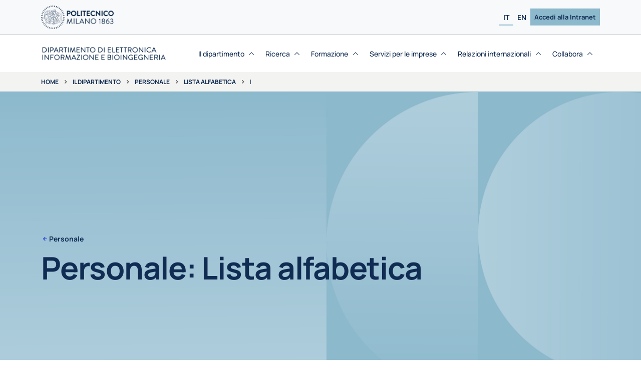

--- FILE ---
content_type: text/html; charset=iso-8859-1
request_url: https://www.deib.polimi.it/ita/personale-lista-alfabetica/I
body_size: 7431
content:







<!DOCTYPE html>
<html lang="it-IT">
  <head>
    <meta http-equiv="Content-Type" content="text/html; charset=UTF-8"/>
    <meta name="viewport" content="width=device-width, initial-scale=1"/>
    <meta name="robots" content="index, follow, max-image-preview:large, max-snippet:-1, max-video-preview:-1"/>
    <link rel="profile" href="https://gmpg.org/xfn/11"/>
    <title>Personale: Lista alfabetica - DEIB</title>
	<meta name='description' content="Personale: Lista alfabetica" />
	 
    <link rel="stylesheet" id="main-css" href="/assets/css/main.css?v=1769903565" media="all"/>
    <link rel="stylesheet" id="main-css" href="/assets/css/custom.css?v=1769903565" media="all"/>
    <link rel="stylesheet" id="swiper-css" href="/assets/lib/swiperjs/swiper-bundle.min.css" media="all"/>
    <link rel="stylesheet" id="fontawesome-css" onload="if(media!='all')media='all'" href="/assets/fonts/fontawesome/css/all.min.css?v=1769903565" media="all"/>
    <script src="/assets/lib/jquery/jquery.min.js?v=1769903565>" id="jquery-core-js"></script>
    <script src="/assets/lib/jquery/jquery-migrate.min.js?v=1769903565" id="jquery-migrate-js"></script>
    <script src="/assets/js/custom.js?v=1769903565>" id="custom-js-js"></script>
    <link rel="Shortcut Icon" type="image/x-icon" href="/assets/img/favicon.ico"/>
  </head>
  


 

  <body class=" page-template-default page">
    <div class="site" id="page"> 
    
     
      <!-- INIZIO HEADER-->
      <header class="site-header">
        <!-- INIZIO NAV-TOP-->
        <nav class="navbar bg-body-tertiary navbar-expand-xl" id="nav-top">
          <div class="container"><a class="navbar-brand" href="https://www.polimi.it/"  target='_blank'><img class="d-td-none me-2 logo-polimi" src="/assets/img/logo/logo-polimi-bandiera.png" alt="Politecnico di Milano"/></a>
            
            <!-- INIZIO SELETTORE LINGUA E INTRANET - desktop-->
            <div class="d-none d-xl-flex gap-2 ms-auto align-items-center">
              <ul class="language-navbar navbar-nav flex-row justify-content-center gap-5 gap-xl-1">
                 <li class="lang-item current-lang  menu-item nav-item"><a class="nav-link" href="#">IT</a></li>
                <li class="lang-item   menu-item nav-item"><a class="nav-link" href="/eng/people-alphabetic-list/I">EN</a></li>
              </ul>
              <ul class="top-navbar navbar-nav gap-2">
                <li class="menu-item nav-item"><a class="nav-link" href="https://intranet.deib.polimi.it/ita" target="_blank"> Accedi alla Intranet</a></li>
              </ul>
            </div>
            <!-- FINE SELETTORE LINGUA E INTRANET - desktop-->
            
          </div>
        </nav>
        <!-- FINE NAV-TOP-->
		
		
        <!-- INIZIO NAV-MAIN-->
        <nav class="navbar navbar-expand-xl" id="nav-main">
          <div class="container h-100 align-items-stretch gap-2">
            <div class="site-title d-flex align-items-center"><a href="https://www.deib.polimi.it/ita/home">
                <img class="d-td-none me-2 logo-deib" src="/assets/img/logo/logo-deib-blu-it.png" alt="Dipartimento di Elettronica, Informazione e Bioingegneria"/></a></div>
            <div class="header-actions d-flex align-items-center">
              <!--Navbar Toggler-->
              
              <button class="btn d-xl-none ms-1 ms-md-2 nav-toggler" type="button" data-bs-toggle="offcanvas" data-bs-target="#offcanvas-navbar" aria-controls="offcanvas-navbar"><i class="uil uil-bars"></i><span class="visually-hidden-focusable">Menu</span></button>
            </div>
            <!-- fine .header-actions-->
			
		
 

 
 
            <!-- Offcanvas Navbar-->
            <div class="offcanvas offcanvas-end" tabindex="-1" id="offcanvas-navbar">
              <div class="offcanvas-header">
                <button class="btn-close" type="button" data-bs-dismiss="offcanvas" aria-label="Close"></button>
              </div>
              <div class="offcanvas-body h-100 align-items-center gap-lg-4">
                <div class="d-flex d-xl-none flex-column ms-auto align-items-stretch text-center">
                  <ul class="top-navbar navbar-nav gap-2">
                    <li class="menu-item nav-item"><a class="nav-link" href="https://intranet.deib.polimi.it/ita">Accedi alla Intranet</a></li>
                  </ul>
                </div>
				
 
					<!-- INIZIO VOCE MENU CON DROPDOWN-->
 
					<ul class="navbar-nav ms-auto" id="main-navbar">
 					
						
	
                    <li class='menu-item dropdown nav-item current-menu-item'>
                        <a class='nav-link dropdown-toggle' href='#' data-bs-toggle='dropdown' aria-haspopup='true' aria-expanded='false'>
                            <div class='d-flex align-items-center gap-1'>Il dipartimento<i class='arrow-down uil uil-angle-up'></i></div>
                        </a>
                
						<!-- INIZIO SOTTOMENU-->
						<div class='dropdown-container'>
							<ul class='dropdown-menu depth_0'>
					
	
                    <li class='menu-item nav-item'>
                        <a class='dropdown-item' href='/ita/missione' >
                            <div class='d-flex align-items-center gap-1'>Missione<i class='arrow-down uil uil-angle-up'></i></div>
                        </a>
                    </li>
                
					</li>
                    <li class='menu-item nav-item'>
                        <a class='dropdown-item' href='/ita/dal-direttore' >
                            <div class='d-flex align-items-center gap-1'>Dal direttore<i class='arrow-down uil uil-angle-up'></i></div>
                        </a>
                    </li>
                
					</li>
                    <li class='menu-item nav-item'>
                        <a class='dropdown-item' href='/ita/governo' >
                            <div class='d-flex align-items-center gap-1'>Governo<i class='arrow-down uil uil-angle-up'></i></div>
                        </a>
                    </li>
                
					</li>
                    <li class='menu-item nav-item'>
                        <a class='dropdown-item' href='/ita/personale' >
                            <div class='d-flex align-items-center gap-1'>Personale<i class='arrow-down uil uil-angle-up'></i></div>
                        </a>
                    </li>
                
					</li>
                    <li class='menu-item nav-item'>
                        <a class='dropdown-item' href='/ita/fatti-principali' >
                            <div class='d-flex align-items-center gap-1'>Fatti principali<i class='arrow-down uil uil-angle-up'></i></div>
                        </a>
                    </li>
                
					</li>
                    <li class='menu-item nav-item'>
                        <a class='dropdown-item' href='/ita/premi-e-riconoscimenti' >
                            <div class='d-flex align-items-center gap-1'>Premi <i class='arrow-down uil uil-angle-up'></i></div>
                        </a>
                    </li>
                
					</li>
                    <li class='menu-item nav-item'>
                        <a class='dropdown-item' href='/ita/deib4sdg'  target = '_blank' >
                            <div class='d-flex align-items-center gap-1'>DEIB4SDG<i class='arrow-down uil uil-angle-up'></i></div>
                        </a>
                    </li>
                
					</li>
                    <li class='menu-item nav-item'>
                        <a class='dropdown-item' href='/ita/notizie' >
                            <div class='d-flex align-items-center gap-1'>Notizie<i class='arrow-down uil uil-angle-up'></i></div>
                        </a>
                    </li>
                
					</li>
                    <li class='menu-item nav-item'>
                        <a class='dropdown-item' href='/ita/eventi' >
                            <div class='d-flex align-items-center gap-1'>Eventi<i class='arrow-down uil uil-angle-up'></i></div>
                        </a>
                    </li>
                
					</li>
	
							</ul>
						</div>
						<!-- FINE SOTTOMENU-->
					
					</li>
                    <li class='menu-item dropdown nav-item '>
                        <a class='nav-link dropdown-toggle' href='#' data-bs-toggle='dropdown' aria-haspopup='true' aria-expanded='false'>
                            <div class='d-flex align-items-center gap-1'>Ricerca<i class='arrow-down uil uil-angle-up'></i></div>
                        </a>
                
						<!-- INIZIO SOTTOMENU-->
						<div class='dropdown-container'>
							<ul class='dropdown-menu depth_0'>
					
	
                    <li class='menu-item nav-item'>
                        <a class='dropdown-item' href='/ita/strategie' >
                            <div class='d-flex align-items-center gap-1'>Strategie <i class='arrow-down uil uil-angle-up'></i></div>
                        </a>
                    </li>
                
					</li>
                    <li class='menu-item nav-item'>
                        <a class='dropdown-item' href='/ita/aree-di-ricerca' >
                            <div class='d-flex align-items-center gap-1'>Aree<i class='arrow-down uil uil-angle-up'></i></div>
                        </a>
                    </li>
                
					</li>
                    <li class='menu-item nav-item'>
                        <a class='dropdown-item' href='/ita/aree-ricerca-interdisciplinari' >
                            <div class='d-flex align-items-center gap-1'>Aree interdisciplinari<i class='arrow-down uil uil-angle-up'></i></div>
                        </a>
                    </li>
                
					</li>
                    <li class='menu-item nav-item'>
                        <a class='dropdown-item' href='/ita/linee-di-ricerca' >
                            <div class='d-flex align-items-center gap-1'>Linee<i class='arrow-down uil uil-angle-up'></i></div>
                        </a>
                    </li>
                
					</li>
                    <li class='menu-item nav-item'>
                        <a class='dropdown-item' href='/ita/progetti-di-ricerca' >
                            <div class='d-flex align-items-center gap-1'>Progetti<i class='arrow-down uil uil-angle-up'></i></div>
                        </a>
                    </li>
                
					</li>
                    <li class='menu-item nav-item'>
                        <a class='dropdown-item' href='/ita/laboratori' >
                            <div class='d-flex align-items-center gap-1'>Laboratori<i class='arrow-down uil uil-angle-up'></i></div>
                        </a>
                    </li>
                
					</li>
                    <li class='menu-item nav-item'>
                        <a class='dropdown-item' href='/ita/brevetti' >
                            <div class='d-flex align-items-center gap-1'>Brevetti<i class='arrow-down uil uil-angle-up'></i></div>
                        </a>
                    </li>
                
					</li>
                    <li class='menu-item nav-item'>
                        <a class='dropdown-item' href='/ita/personale-di-ricerca' >
                            <div class='d-flex align-items-center gap-1'>Personale di Ricerca<i class='arrow-down uil uil-angle-up'></i></div>
                        </a>
                    </li>
                
					</li>
                    <li class='menu-item nav-item'>
                        <a class='dropdown-item' href='/ita/piattaformeconnesse' >
                            <div class='d-flex align-items-center gap-1'>Joint Research Platform<i class='arrow-down uil uil-angle-up'></i></div>
                        </a>
                    </li>
                
					</li>
                    <li class='menu-item nav-item'>
                        <a class='dropdown-item' href='/ita/centri-collegati' >
                            <div class='d-flex align-items-center gap-1'>Centri collegati<i class='arrow-down uil uil-angle-up'></i></div>
                        </a>
                    </li>
                
					</li>
                    <li class='menu-item nav-item'>
                        <a class='dropdown-item' href='/ita/dottorato' >
                            <div class='d-flex align-items-center gap-1'>Dottorato<i class='arrow-down uil uil-angle-up'></i></div>
                        </a>
                    </li>
                
					</li>
	
							</ul>
						</div>
						<!-- FINE SOTTOMENU-->
					
					</li>
                    <li class='menu-item dropdown nav-item '>
                        <a class='nav-link dropdown-toggle' href='#' data-bs-toggle='dropdown' aria-haspopup='true' aria-expanded='false'>
                            <div class='d-flex align-items-center gap-1'>Formazione<i class='arrow-down uil uil-angle-up'></i></div>
                        </a>
                
						<!-- INIZIO SOTTOMENU-->
						<div class='dropdown-container'>
							<ul class='dropdown-menu depth_0'>
					
	
                    <li class='menu-item nav-item'>
                        <a class='dropdown-item' href='/ita/futuri-studenti' >
                            <div class='d-flex align-items-center gap-1'>Futuri Studenti<i class='arrow-down uil uil-angle-up'></i></div>
                        </a>
                    </li>
                
					</li>
                    <li class='menu-item nav-item'>
                        <a class='dropdown-item' href='/ita/offerta-formativa' >
                            <div class='d-flex align-items-center gap-1'>Offerta Formativa<i class='arrow-down uil uil-angle-up'></i></div>
                        </a>
                    </li>
                
					</li>
                    <li class='menu-item nav-item'>
                        <a class='dropdown-item' href='/ita/percorsi-alta-formazione' >
                            <div class='d-flex align-items-center gap-1'>Percorsi Alta Formazione<i class='arrow-down uil uil-angle-up'></i></div>
                        </a>
                    </li>
                
					</li>
                    <li class='menu-item nav-item'>
                        <a class='dropdown-item' href='/ita/tirocini' >
                            <div class='d-flex align-items-center gap-1'>Tirocini<i class='arrow-down uil uil-angle-up'></i></div>
                        </a>
                    </li>
                
					</li>
                    <li class='menu-item nav-item'>
                        <a class='dropdown-item' href='/ita/docenti' >
                            <div class='d-flex align-items-center gap-1'>Docenti <i class='arrow-down uil uil-angle-up'></i></div>
                        </a>
                    </li>
                
					</li>
                    <li class='menu-item nav-item'>
                        <a class='dropdown-item' href='/ita/segreteria-didattica' >
                            <div class='d-flex align-items-center gap-1'>Segreteria Didattica<i class='arrow-down uil uil-angle-up'></i></div>
                        </a>
                    </li>
                
					</li>
                    <li class='menu-item nav-item'>
                        <a class='dropdown-item' href='/ita/tesi' >
                            <div class='d-flex align-items-center gap-1'>Tesi<i class='arrow-down uil uil-angle-up'></i></div>
                        </a>
                    </li>
                
					</li>
                    <li class='menu-item nav-item'>
                        <a class='dropdown-item' href='/ita/studenti-stranieri' >
                            <div class='d-flex align-items-center gap-1'>Studenti stranieri<i class='arrow-down uil uil-angle-up'></i></div>
                        </a>
                    </li>
                
					</li>
                    <li class='menu-item nav-item'>
                        <a class='dropdown-item' href='/ita/opportunita-studenti' >
                            <div class='d-flex align-items-center gap-1'>Opportunità per gli studenti<i class='arrow-down uil uil-angle-up'></i></div>
                        </a>
                    </li>
                
					</li>
                    <li class='menu-item nav-item'>
                        <a class='dropdown-item' href='/ita/tutorato' >
                            <div class='d-flex align-items-center gap-1'>Tutorato<i class='arrow-down uil uil-angle-up'></i></div>
                        </a>
                    </li>
                
					</li>
                    <li class='menu-item nav-item'>
                        <a class='dropdown-item' href='/ita/prospettive-dimpiego' >
                            <div class='d-flex align-items-center gap-1'>Prospettive d'impiego<i class='arrow-down uil uil-angle-up'></i></div>
                        </a>
                    </li>
                
					</li>
	
							</ul>
						</div>
						<!-- FINE SOTTOMENU-->
					
					</li>
                    <li class='menu-item dropdown nav-item '>
                        <a class='nav-link dropdown-toggle' href='#' data-bs-toggle='dropdown' aria-haspopup='true' aria-expanded='false'>
                            <div class='d-flex align-items-center gap-1'>Servizi per le imprese<i class='arrow-down uil uil-angle-up'></i></div>
                        </a>
                
						<!-- INIZIO SOTTOMENU-->
						<div class='dropdown-container'>
							<ul class='dropdown-menu depth_0'>
					
	
                    <li class='menu-item nav-item'>
                        <a class='dropdown-item' href='/ita/competenze' >
                            <div class='d-flex align-items-center gap-1'>Competenze<i class='arrow-down uil uil-angle-up'></i></div>
                        </a>
                    </li>
                
					</li>
                    <li class='menu-item nav-item'>
                        <a class='dropdown-item' href='/ita/collaborazione' >
                            <div class='d-flex align-items-center gap-1'>Collaborazione<i class='arrow-down uil uil-angle-up'></i></div>
                        </a>
                    </li>
                
					</li>
                    <li class='menu-item nav-item'>
                        <a class='dropdown-item' href='/ita/formazione' >
                            <div class='d-flex align-items-center gap-1'>Formazione<i class='arrow-down uil uil-angle-up'></i></div>
                        </a>
                    </li>
                
					</li>
                    <li class='menu-item nav-item'>
                        <a class='dropdown-item' href='/ita/spin-off' >
                            <div class='d-flex align-items-center gap-1'>Spin-off<i class='arrow-down uil uil-angle-up'></i></div>
                        </a>
                    </li>
                
					</li>
                    <li class='menu-item nav-item'>
                        <a class='dropdown-item' href='/ita/industria-40' >
                            <div class='d-flex align-items-center gap-1'>Industria 4.0<i class='arrow-down uil uil-angle-up'></i></div>
                        </a>
                    </li>
                
					</li>
                    <li class='menu-item nav-item'>
                        <a class='dropdown-item' href='/ita/deib-community'  target = '_blank' >
                            <div class='d-flex align-items-center gap-1'>DEIB Community<i class='arrow-down uil uil-angle-up'></i></div>
                        </a>
                    </li>
                
					</li>
	
							</ul>
						</div>
						<!-- FINE SOTTOMENU-->
					
					</li>
                    <li class='menu-item dropdown nav-item '>
                        <a class='nav-link dropdown-toggle' href='#' data-bs-toggle='dropdown' aria-haspopup='true' aria-expanded='false'>
                            <div class='d-flex align-items-center gap-1'>Relazioni internazionali<i class='arrow-down uil uil-angle-up'></i></div>
                        </a>
                
						<!-- INIZIO SOTTOMENU-->
						<div class='dropdown-container'>
							<ul class='dropdown-menu depth_0'>
					
	
                    <li class='menu-item nav-item'>
                        <a class='dropdown-item' href='/ita/obiettivi' >
                            <div class='d-flex align-items-center gap-1'>Obiettivi<i class='arrow-down uil uil-angle-up'></i></div>
                        </a>
                    </li>
                
					</li>
                    <li class='menu-item nav-item'>
                        <a class='dropdown-item' href='/ita/reti-di-eccellenza' >
                            <div class='d-flex align-items-center gap-1'>Reti di Eccellenza<i class='arrow-down uil uil-angle-up'></i></div>
                        </a>
                    </li>
                
					</li>
                    <li class='menu-item nav-item'>
                        <a class='dropdown-item' href='/ita/programmi-internazionali' >
                            <div class='d-flex align-items-center gap-1'>Programmi internazionali<i class='arrow-down uil uil-angle-up'></i></div>
                        </a>
                    </li>
                
					</li>
                    <li class='menu-item nav-item'>
                        <a class='dropdown-item' href='/ita/associazioni' >
                            <div class='d-flex align-items-center gap-1'>Associazioni<i class='arrow-down uil uil-angle-up'></i></div>
                        </a>
                    </li>
                
					</li>
                    <li class='menu-item nav-item'>
                        <a class='dropdown-item' href='/ita/infoperospitiinternazionali' >
                            <div class='d-flex align-items-center gap-1'>Info per Ospiti Internazionali<i class='arrow-down uil uil-angle-up'></i></div>
                        </a>
                    </li>
                
					</li>
	
							</ul>
						</div>
						<!-- FINE SOTTOMENU-->
					
					</li>
                    <li class='menu-item dropdown nav-item '>
                        <a class='nav-link dropdown-toggle' href='#' data-bs-toggle='dropdown' aria-haspopup='true' aria-expanded='false'>
                            <div class='d-flex align-items-center gap-1'>Collabora<i class='arrow-down uil uil-angle-up'></i></div>
                        </a>
                
						<!-- INIZIO SOTTOMENU-->
						<div class='dropdown-container'>
							<ul class='dropdown-menu depth_0'>
					
	
                    <li class='menu-item nav-item'>
                        <a class='dropdown-item' href='/ita/avvisi-procedura-valutazione-comparativa' >
                            <div class='d-flex align-items-center gap-1'>Valutazione comparativa<i class='arrow-down uil uil-angle-up'></i></div>
                        </a>
                    </li>
                
					</li>
                    <li class='menu-item nav-item'>
                        <a class='dropdown-item' href='/ita/collaborazioni-didattica' >
                            <div class='d-flex align-items-center gap-1'>Collaborazioni di didattica<i class='arrow-down uil uil-angle-up'></i></div>
                        </a>
                    </li>
                
					</li>
                    <li class='menu-item nav-item'>
                        <a class='dropdown-item' href='/ita/borse-studio-ricerca' >
                            <div class='d-flex align-items-center gap-1'>Borse studio per ricerca<i class='arrow-down uil uil-angle-up'></i></div>
                        </a>
                    </li>
                
					</li>
	
							</ul>
						</div>
						<!-- FINE SOTTOMENU-->
					
					</li>
	
						
 
					<!-- FINE VOCE MENU CON DROPDOWN-->
					
					
					</ul>


                <!-- INIZIO SELETTORE LINGUA - mobile-->
                <div class="d-flex d-xl-none ms-auto justify-content-center mt-3">
                  <ul class="language-navbar navbar-nav flex-row justify-content-center gap-5 gap-xl-1">
 
					<li class="lang-item current-lang  menu-item nav-item"><a class="nav-link" href="#">IT</a></li>
					<li class="lang-item   menu-item nav-item"><a class="nav-link" href="/eng/people-alphabetic-list/I">EN</a></li>
					
                  </ul>
                </div>
                <!-- FINE SELETTORE LINGUA - mobile-->
                
              </div>
            </div>
          </div>
        </nav>       
        <!-- FINE NAV-MAIN-->
        
		


		
        <!-- inizio sezione breadcrumbs-->
        <nav class='breadcrumb overflow-x-auto text-nowrap' aria-label='breadcrumb'>
          <div class='container'>
            <ol class='breadcrumb flex-nowrap mb-0'>
              <li class='breadcrumb-item'><a href='https://www.deib.polimi.it/'>Home</a></li>
			  <li class='breadcrumb-item'><a href='/ita/chi-siamo'>Il dipartimento</a></li><li class='breadcrumb-item'><a href='/ita/personale'>Personale</a></li><li class='breadcrumb-item'><a href='/ita/personale-lista-alfabetica'>Lista alfabetica</a></li><li class='breadcrumb-item active'><span>I</span></li> 
             </ol>
          </div>
        </nav>
        <!-- fine sezione breadcrumbs-->

		
      </header>
      <!-- FINE HEADER-->

 

      <!-- INIZIO HERO SECTION-->
      <div class='hero-level-2-default' id='hero'> 
        <div class='hero-background'>
          <picture class='d-block w-100 h-100'><img    src="/assets/img/hero-deib-background.jpg"  alt="Personale: Lista alfabetica"  ></picture>
        </div>
		
        <div class='hero-overlay'>
          <div class='page-info container'><a class='pre-title' href='/ita/personale'>Personale</a>
            <h1 class='title'>Personale: Lista alfabetica</h1>
          </div>
        </div>
      </div>
      <!-- FINE HERO SECTION-->

      <div class='site-content container pt-4 pb-5' id='content'>
        <div class='content-area' id='primary'>
          <div class='row'>

			 <div class='col py-5'>
              <main class='site-main' id='main'>
                <div class='entry-content'>
                  <!-- INIZIO CONTENUTO PAGINA-->    
			
						
				<section class='rubrica'>
                    <!-- INIZIO SELETTORE INIZIALE COGNOME-->
                    <nav id='alfabeto' aria-label='Navigazione per cognome'>
					
<ul>

			<li><a href='/ita/personale-lista-alfabetica/A'   aria-label="Accedi alla lista delle persone con cognome che inizia per A">A</a></li>

			<li><a href='/ita/personale-lista-alfabetica/B'   aria-label="Accedi alla lista delle persone con cognome che inizia per B">B</a></li>

			<li><a href='/ita/personale-lista-alfabetica/C'   aria-label="Accedi alla lista delle persone con cognome che inizia per C">C</a></li>

			<li><a href='/ita/personale-lista-alfabetica/D'   aria-label="Accedi alla lista delle persone con cognome che inizia per D">D</a></li>

			<li><a href='/ita/personale-lista-alfabetica/E'   aria-label="Accedi alla lista delle persone con cognome che inizia per E">E</a></li>

			<li><a href='/ita/personale-lista-alfabetica/F'   aria-label="Accedi alla lista delle persone con cognome che inizia per F">F</a></li>

			<li><a href='/ita/personale-lista-alfabetica/G'   aria-label="Accedi alla lista delle persone con cognome che inizia per G">G</a></li>

			<li><a href='/ita/personale-lista-alfabetica/H'   aria-label="Accedi alla lista delle persone con cognome che inizia per H">H</a></li>

			<li class='current-letter' ><a href='/ita/personale-lista-alfabetica/I' aria-label="Accedi alla lista delle persone con cognome che inizia per I">I</a></li>

			<li><a href='/ita/personale-lista-alfabetica/J'   aria-label="Accedi alla lista delle persone con cognome che inizia per J">J</a></li>

			<li><a href='/ita/personale-lista-alfabetica/K'   aria-label="Accedi alla lista delle persone con cognome che inizia per K">K</a></li>

			<li><a href='/ita/personale-lista-alfabetica/L'   aria-label="Accedi alla lista delle persone con cognome che inizia per L">L</a></li>

			<li><a href='/ita/personale-lista-alfabetica/M'   aria-label="Accedi alla lista delle persone con cognome che inizia per M">M</a></li>

			<li><a href='/ita/personale-lista-alfabetica/N'   aria-label="Accedi alla lista delle persone con cognome che inizia per N">N</a></li>

			<li><a href='/ita/personale-lista-alfabetica/O'   aria-label="Accedi alla lista delle persone con cognome che inizia per O">O</a></li>

			<li><a href='/ita/personale-lista-alfabetica/P'   aria-label="Accedi alla lista delle persone con cognome che inizia per P">P</a></li>

			<li><a href='/ita/personale-lista-alfabetica/Q'   aria-label="Accedi alla lista delle persone con cognome che inizia per Q">Q</a></li>

			<li><a href='/ita/personale-lista-alfabetica/R'   aria-label="Accedi alla lista delle persone con cognome che inizia per R">R</a></li>

			<li><a href='/ita/personale-lista-alfabetica/S'   aria-label="Accedi alla lista delle persone con cognome che inizia per S">S</a></li>

			<li><a href='/ita/personale-lista-alfabetica/T'   aria-label="Accedi alla lista delle persone con cognome che inizia per T">T</a></li>

			<li><a href='/ita/personale-lista-alfabetica/U'   aria-label="Accedi alla lista delle persone con cognome che inizia per U">U</a></li>

			<li><a href='/ita/personale-lista-alfabetica/V'   aria-label="Accedi alla lista delle persone con cognome che inizia per V">V</a></li>

			<li><a href='/ita/personale-lista-alfabetica/W'   aria-label="Accedi alla lista delle persone con cognome che inizia per W">W</a></li>

			<li><a href='/ita/personale-lista-alfabetica/X'   aria-label="Accedi alla lista delle persone con cognome che inizia per X">X</a></li>

			<li><a href='/ita/personale-lista-alfabetica/Y'   aria-label="Accedi alla lista delle persone con cognome che inizia per Y">Y</a></li>

			<li><a href='/ita/personale-lista-alfabetica/Z'   aria-label="Accedi alla lista delle persone con cognome che inizia per Z">Z</a></li>
</ul>	
</nav> 
	
	
				
<ul  class=' lista-nomi mt-5 '  >
	<li><a href='/ita/personale/dettagli/1934418' >Iacoella Angelo</a></li>
	<li><a href='/ita/personale/dettagli/1754408' >Iacomi Francesco</a></li>
	<li><a href='/ita/personale/dettagli/1276162' >Iamoni Riccardo</a></li>
	<li><a href='/ita/personale/dettagli/1444200' >Ianniruberto Ione</a></li>
	<li><a href='/ita/personale/dettagli/1185146' >Ibrahimi Mëmëdhe</a></li>
	<li><a href='/ita/personale/dettagli/230052' >Ielmini Daniele</a></li>
	<li><a href='/ita/personale/dettagli/1323362' >Illiano Ludovica</a></li>
	<li><a href='/ita/personale/dettagli/1310754' >Incremona Gian Paolo</a></li>
	<li><a href='/ita/personale/dettagli/1391246' >Indino Giovanni</a></li>
	<li><a href='/ita/personale/dettagli/1026354' >Indirli Fabrizio</a></li>
	<li><a href='/ita/personale/dettagli/1180710' >Innamorati Corrado</a></li>
	<li><a href='/ita/personale/dettagli/1037704' >Invernici Francesco</a></li>
	<li><a href='/ita/personale/dettagli/1298368' >Invernizzi Bruno</a></li>
	<li><a href='/ita/personale/dettagli/1540790' >Invrea Francesco</a></li>
	<li><a href='/ita/personale/dettagli/1325156' >Iovine Lorenzo</a></li>
	<li><a href='/ita/personale/dettagli/1660926' >Italiano Lorenzo</a></li>
	<li><a href='/ita/personale/dettagli/1408734' >Ivanaj Alice</a></li>
	<li><a href='/ita/personale/dettagli/617286' >Ivanof Elizabet Dora</a></li>
	<li><a href='/ita/personale/dettagli/2395942' >Iyda Paganelli Antonio</a></li>
	<li><a href='/ita/personale/dettagli/1258934' >Izzo Riccardo Andrea</a></li></ul>
	 
	
	                    <!-- FINE LISTA NOMI-->
                    
                  </section>
                  <!-- FINE CONTENUTO PAGINA-->
				  
						
 
                  <!-- FINE CONTENUTO PAGINA-->
                </div>
              </main>
            </div>
			
			
			
			
          </div>
        </div>
      </div>
	  
      
      <!-- INIZIO FOOTER-->
      <footer>
        <!-- INIZIO SEZIONE SUPERIORE FOOTER-->
        <div class='bg-primary pt-4 pb-lg-4 pb-0 footer-top'>
          <div class='container pb-2 pb-lg-0 d-flex flex-column flex-lg-row justify-content-between align-items-start align-items-lg-center'>
            <div class='col-lg-6 d-flex align-items-center footer-logo'><a class='navbar-brand' href='https://www.polimi.it/'  target='_blank'><img class='d-td-none me-2 logo-polimi' src='/assets/img/logo/logo-polimi-bandiera-bianco.png' alt='Politecnico di Milano'></a>
			<a class='site-title' href='https://www.deib.polimi.it/ita/home'>
                <img class='d-td-none me-2 logo-deib' src='/assets/img/logo/logo-deib-bianco-it.png' alt='Dipartimento di Elettronica, Informazione e Bioingegneria'></a></div>
            <div class='col-lg-3 d-none d-lg-flex'>
              <ul class='social-menu'>
                <li>
                  <!-- modificare l'attributo aria-label in base alla lingua in uso-->
                  <a href='https://www.facebook.com/department.deib.polimi' target='_blank' aria-label='Accedi alla pagina Facebook del Dipartimento'><i class='icon-facebook2'></i></a>
                </li>
                <li>
                  <!-- modificare l'attributo aria-label in base alla lingua in uso-->
                  <a href='https://www.linkedin.com/company/department-deib-polimi' target='_blank' aria-label='Accedi alla pagina LinkedIn del Dipartimento'><i class='icon-linkedin'></i></a>
                </li>
                <li>
                  <!-- modificare l'attributo aria-label in base alla lingua in uso-->
                  <a href='https://www.instagram.com/department.deib.polimi' target='_blank' aria-label='Accedi alla pagina Instagram del Dipartimento'><i class='icon-instagram'></i></a>
                </li>
                <li>
                  <!-- modificare l'attributo aria-label in base alla lingua in uso-->
                  <a href='https://www.youtube.com/@department-deib.polimi' target='_blank' aria-label='Accedi al canale YouTube del Dipartimento'><i class='icon-youtube'></i></a>
                </li>
              </ul>
            </div>
            <div class='col-lg-3 d-none d-lg-flex'>
              <ul class='language-navbar navbar-nav flex-row justify-content-center gap-5 gap-xl-2'>
                <!-- applicare la classe .current-lang per la lingua in uso-->
                <li class='lang-item current-lang  menu-item'><a class='nav-link' href='#'>IT</a></li>
                <li class='lang-item   menu-item'><a class='nav-link' href='/eng/people-alphabetic-list/I'>EN</a></li>
              </ul>
            </div>
          </div>
          <div class='d-flex d-lg-none social-menu-mobile mt-3 pt-2'>
            <div class='container'>
              <ul class='social-menu'>
                <li>
                  <!-- modificare l'attributo aria-label in base alla lingua in uso-->
                  <a href='https://www.facebook.com/department.deib.polimi' target='_blank' aria-label='Accedi alla pagina Facebook del Dipartimento'><i class='icon-facebook2'></i></a>
                </li>
                <li>
                  <!-- modificare l'attributo aria-label in base alla lingua in uso-->
                  <a href='https://www.linkedin.com/company/department-deib-polimi' target='_blank' aria-label='Accedi alla pagina LinkedIn del Dipartimento'><i class='icon-linkedin'></i></a>
                </li>
                <li>
                  <!-- modificare l'attributo aria-label in base alla lingua in uso-->
                  <a href='https://www.instagram.com/department.deib.polimi' target='_blank' aria-label='Accedi alla pagina Instagram del Dipartimento'><i class='icon-instagram'></i></a>
                </li>
                <li>
                  <!-- modificare l'attributo aria-label in base alla lingua in uso-->
                  <a href='https://www.youtube.com/@department-deib.polimi' target='_blank' aria-label='Accedi al canale YouTube del Dipartimento'><i class='icon-youtube'></i></a>
                </li>
              </ul>
              <ul class='language-navbar navbar-nav flex-row gap-3 mt-4 px-1'>
 
                <li class='lang-item current-lang  menu-item'><a class='nav-link' href='#'>IT</a></li>
                <li class='lang-item   menu-item'><a class='nav-link' href='/eng/people-alphabetic-list/I'>EN</a></li>
              </ul>
            </div>
          </div>
        </div>
        <!-- FINE SEZIONE SUPERIORE FOOTER-->
		
 


 
 


        <!-- INIZIO COLONNE FOOTER (4 colonne)-->
        <div class="bg-primary footer-columns">
          <div class="container px-4 px-lg-2 py-4">
            <div class="row">
              <!-- INIZIO COLONNA-->
              <div class="column col-12 col-lg-3 footer-1 align-items-between d-flex flex-column justify-content-between">
                <!-- INIZIO WIDGET menÃ¹ strutture-->
                <div class="widget footer_widget mb-3">
                  <h6 class="widget-title ">Strutture del Politecnico</h6>
                  <div class="widget-content">
                    <ul class="menu menu-big">
                      <li class="menu-item"><a href="https://www.polimi.it/" target="_blank">Ateneo</a></li>
                      <li class="menu-item"><a href="https://www.polimi.it/il-politecnico/governance/strutture/scuole" target="_blank">Scuole</a></li>
                      <li class="menu-item"><a href="https://www.polimi.it/il-politecnico/governance/strutture/sedi" target="_blank">Poli</a></li>
                      <li class="menu-item"><a href="https://www.polimi.it/ricerca/dipartimenti" target="_blank">Dipartimenti</a></li>
                    </ul>
                  </div>
                </div>
                <!-- fine WIDGET menÃ¹ strutture-->
				
 			
                <!-- INIZIO WIDGET "SOSTIENI" per desktop-->
                <div class="widget footer_widget mb-3 d-none d-lg-block">
                  <h6 class="widget-title">Sostieni il Politecnico</h6>
                  <div class="widget-content">
                    <p>Contribuisci anche tu: sostieni studenti e ricercatori del Politecnico di Milano.</p><a class="btn btn-polimi btn-outline-dark" href="https://www.dona.polimi.it/" target="_blank">Dona anche tu</a>
                  </div>
                </div>
                <!-- FINE WIDGET "SOSTIENI" per desktop-->
                
              </div>
 
				
              <!-- FINE COLONNA-->
			  
 
			  
				
	<!-- INIZIO COLONNA--><div class='column col-12 col-lg-3 footer-2'>
                    <!-- INIZIO WIDGET per singolo menu-->
                    <div class='widget footer_widget mb-lg-5'>
                        <div class='widget-content'>
                            <!-- INIZIO ACCORDION-->
                            <div class='accordion'>
                                <div class='accordion-item'>
                                    <h6 class='accordion-header'>
                                        <button class='accordion-button collapsed' type='button' data-bs-toggle='collapse' data-bs-target='#menu-2' aria-expanded='false' aria-controls='menu-2'>
                                            <span class='widget-title h5'>Il dipartimento</span>
                                        </button>
                                    </h6>
                
                        <div class='accordion-collapse collapse' id='menu-2'>
                            <div class='accordion-body'>
                                <ul class='menu'>
                    <li class='menu-item'><a href='/ita/missione' >Missione</a></li><li class='menu-item'><a href='/ita/dal-direttore' >Dal direttore</a></li><li class='menu-item'><a href='/ita/governo' >Governo</a></li><li class='menu-item'><a href='/ita/personale' >Personale</a></li><li class='menu-item'><a href='/ita/fatti-principali' >Fatti principali</a></li><li class='menu-item'><a href='/ita/premi-e-riconoscimenti' >Premi </a></li><li class='menu-item'><a href='/ita/deib4sdg'  target = '_blank' >DEIB4SDG</a></li><li class='menu-item'><a href='/ita/notizie' >Notizie</a></li><li class='menu-item'><a href='/ita/eventi' >Eventi</a></li>
                                </ul>
                            </div>
                        </div>
                        <!-- FINE ACCORDION-->
                    
                                </div>
                            </div>
                        </div>
                    </div>
                    <!-- FINE WIDGET per singolo menu-->
                
                    <!-- INIZIO WIDGET per singolo menu-->
                    <div class='widget footer_widget mb-lg-5'>
                        <div class='widget-content'>
                            <!-- INIZIO ACCORDION-->
                            <div class='accordion'>
                                <div class='accordion-item'>
                                    <h6 class='accordion-header'>
                                        <button class='accordion-button collapsed' type='button' data-bs-toggle='collapse' data-bs-target='#menu-3' aria-expanded='false' aria-controls='menu-3'>
                                            <span class='widget-title h5'>Ricerca</span>
                                        </button>
                                    </h6>
                
                        <div class='accordion-collapse collapse' id='menu-3'>
                            <div class='accordion-body'>
                                <ul class='menu'>
                    <li class='menu-item'><a href='/ita/strategie' >Strategie </a></li><li class='menu-item'><a href='/ita/aree-di-ricerca' >Aree</a></li><li class='menu-item'><a href='/ita/aree-ricerca-interdisciplinari' >Aree interdisciplinari</a></li><li class='menu-item'><a href='/ita/linee-di-ricerca' >Linee</a></li><li class='menu-item'><a href='/ita/progetti-di-ricerca' >Progetti</a></li><li class='menu-item'><a href='/ita/laboratori' >Laboratori</a></li><li class='menu-item'><a href='/ita/brevetti' >Brevetti</a></li><li class='menu-item'><a href='/ita/personale-di-ricerca' >Personale di Ricerca</a></li><li class='menu-item'><a href='/ita/piattaformeconnesse' >Joint Research Platform</a></li><li class='menu-item'><a href='/ita/centri-collegati' >Centri collegati</a></li><li class='menu-item'><a href='/ita/dottorato' >Dottorato</a></li>
                                </ul>
                            </div>
                        </div>
                        <!-- FINE ACCORDION-->
                    
                                </div>
                            </div>
                        </div>
                    </div>
                    <!-- FINE WIDGET per singolo menu-->
                </div><!-- FINE COLONNA--><!-- INIZIO COLONNA--><div class='column col-12 col-lg-3 footer-3'>
                    <!-- INIZIO WIDGET per singolo menu-->
                    <div class='widget footer_widget mb-lg-5'>
                        <div class='widget-content'>
                            <!-- INIZIO ACCORDION-->
                            <div class='accordion'>
                                <div class='accordion-item'>
                                    <h6 class='accordion-header'>
                                        <button class='accordion-button collapsed' type='button' data-bs-toggle='collapse' data-bs-target='#menu-7' aria-expanded='false' aria-controls='menu-7'>
                                            <span class='widget-title h5'>Formazione</span>
                                        </button>
                                    </h6>
                
                        <div class='accordion-collapse collapse' id='menu-7'>
                            <div class='accordion-body'>
                                <ul class='menu'>
                    <li class='menu-item'><a href='/ita/futuri-studenti' >Futuri Studenti</a></li><li class='menu-item'><a href='/ita/offerta-formativa' >Offerta Formativa</a></li><li class='menu-item'><a href='/ita/percorsi-alta-formazione' >Percorsi Alta Formazione</a></li><li class='menu-item'><a href='/ita/tirocini' >Tirocini</a></li><li class='menu-item'><a href='/ita/docenti' >Docenti </a></li><li class='menu-item'><a href='/ita/segreteria-didattica' >Segreteria Didattica</a></li><li class='menu-item'><a href='/ita/tesi' >Tesi</a></li><li class='menu-item'><a href='/ita/studenti-stranieri' >Studenti stranieri</a></li><li class='menu-item'><a href='/ita/opportunita-studenti' >Opportunità per gli studenti</a></li><li class='menu-item'><a href='/ita/tutorato' >Tutorato</a></li><li class='menu-item'><a href='/ita/prospettive-dimpiego' >Prospettive d'impiego</a></li>
                                </ul>
                            </div>
                        </div>
                        <!-- FINE ACCORDION-->
                    
                                </div>
                            </div>
                        </div>
                    </div>
                    <!-- FINE WIDGET per singolo menu-->
                
                    <!-- INIZIO WIDGET per singolo menu-->
                    <div class='widget footer_widget mb-lg-5'>
                        <div class='widget-content'>
                            <!-- INIZIO ACCORDION-->
                            <div class='accordion'>
                                <div class='accordion-item'>
                                    <h6 class='accordion-header'>
                                        <button class='accordion-button collapsed' type='button' data-bs-toggle='collapse' data-bs-target='#menu-4' aria-expanded='false' aria-controls='menu-4'>
                                            <span class='widget-title h5'>Servizi per le imprese</span>
                                        </button>
                                    </h6>
                
                        <div class='accordion-collapse collapse' id='menu-4'>
                            <div class='accordion-body'>
                                <ul class='menu'>
                    <li class='menu-item'><a href='/ita/competenze' >Competenze</a></li><li class='menu-item'><a href='/ita/collaborazione' >Collaborazione</a></li><li class='menu-item'><a href='/ita/formazione' >Formazione</a></li><li class='menu-item'><a href='/ita/spin-off' >Spin-off</a></li><li class='menu-item'><a href='/ita/industria-40' >Industria 4.0</a></li><li class='menu-item'><a href='/ita/deib-community'  target = '_blank' >DEIB Community</a></li>
                                </ul>
                            </div>
                        </div>
                        <!-- FINE ACCORDION-->
                    
                                </div>
                            </div>
                        </div>
                    </div>
                    <!-- FINE WIDGET per singolo menu-->
                </div><!-- FINE COLONNA--><!-- INIZIO COLONNA--><div class='column col-12 col-lg-3 footer-4'>
                    <!-- INIZIO WIDGET per singolo menu-->
                    <div class='widget footer_widget mb-lg-5'>
                        <div class='widget-content'>
                            <!-- INIZIO ACCORDION-->
                            <div class='accordion'>
                                <div class='accordion-item'>
                                    <h6 class='accordion-header'>
                                        <button class='accordion-button collapsed' type='button' data-bs-toggle='collapse' data-bs-target='#menu-17' aria-expanded='false' aria-controls='menu-17'>
                                            <span class='widget-title h5'>Relazioni internazionali</span>
                                        </button>
                                    </h6>
                
                        <div class='accordion-collapse collapse' id='menu-17'>
                            <div class='accordion-body'>
                                <ul class='menu'>
                    <li class='menu-item'><a href='/ita/obiettivi' >Obiettivi</a></li><li class='menu-item'><a href='/ita/reti-di-eccellenza' >Reti di Eccellenza</a></li><li class='menu-item'><a href='/ita/programmi-internazionali' >Programmi internazionali</a></li><li class='menu-item'><a href='/ita/associazioni' >Associazioni</a></li><li class='menu-item'><a href='/ita/infoperospitiinternazionali' >Info per Ospiti Internazionali</a></li>
                                </ul>
                            </div>
                        </div>
                        <!-- FINE ACCORDION-->
                    
                                </div>
                            </div>
                        </div>
                    </div>
                    <!-- FINE WIDGET per singolo menu-->
                
                    <!-- INIZIO WIDGET per singolo menu-->
                    <div class='widget footer_widget mb-lg-5'>
                        <div class='widget-content'>
                            <!-- INIZIO ACCORDION-->
                            <div class='accordion'>
                                <div class='accordion-item'>
                                    <h6 class='accordion-header'>
                                        <button class='accordion-button collapsed' type='button' data-bs-toggle='collapse' data-bs-target='#menu-142' aria-expanded='false' aria-controls='menu-142'>
                                            <span class='widget-title h5'>Collabora</span>
                                        </button>
                                    </h6>
                
                        <div class='accordion-collapse collapse' id='menu-142'>
                            <div class='accordion-body'>
                                <ul class='menu'>
                    <li class='menu-item'><a href='/ita/avvisi-procedura-valutazione-comparativa' >Valutazione comparativa</a></li><li class='menu-item'><a href='/ita/collaborazioni-didattica' >Collaborazioni di didattica</a></li><li class='menu-item'><a href='/ita/borse-studio-ricerca' >Borse studio per ricerca</a></li>
                                </ul>
                            </div>
                        </div>
                        <!-- FINE ACCORDION-->
                    
                                </div>
                            </div>
                        </div>
                    </div>
                    <!-- FINE WIDGET per singolo menu-->
                
	
				
 
                <!-- INIZIO WIDGET per singolo menÃ¹-->
                <div class="widget footer_widget mb-lg-5">
                  <div class="widget-content">
                    <!-- INIZIO ACCORDION-->
                    <div class="accordion">
                      <div class="accordion-item">
                        <h6 class="accordion-header">
                          <button class="accordion-button collapsed" type="button" data-bs-toggle="collapse" data-bs-target="#menu-15" aria-expanded="false" aria-controls="menu-7"><span class="widget-title h5">Contattaci</span></button>
                        </h6>
                        <div class="accordion-collapse collapse" id="menu-15">
                          <div class="accordion-body">
                            <ul class="menu">
                              <li class="menu-item"><a href="/ita/contatti">Contatti</a></li>
                              <li class="menu-item"><a href="/ita/personale">Rubrica telefoni e mail</a></li>
                              <li class="menu-item"><a href="https://forms.office.com/r/7MWi90nrrL" target="_blank" >Iscriviti alla Newsletter</a></li>
							  <li class="menu-item"><a href="/ita/come-raggiungerci"  >Come raggiungerci</a></li>
 
                            </ul>
                          </div>
                        </div>
                      </div>
                    </div>
                    <!-- FINE ACCORDION-->
                  </div>
                </div>
                <!-- FINE WIDGET per singolo menÃ¹-->

                <!-- INIZIO WIDGET "SOSTIENI" per mobile-->
                <div class="widget footer_widget mb-5 d-block d-lg-none mt-5">
                  <h6 class="widget-title">Sostieni il Politecnico</h6>
                  <div class="widget-content">
                    <p>Contribuisci anche tu: sostieni studenti e ricercatori del Politecnico di Milano.</p><a class="btn btn-polimi btn-outline-dark" href="https://www.dona.polimi.it/" target="_blank">Dona anche tu</a>
                  </div>
                </div>
                <!-- FINE WIDGET "SOSTIENI" per mobile-->
				
              </div>
              <!-- FINE COLONNA-->


              
            </div>
          </div>
        </div>
        <!-- FINE COLONNE FOOTER-->
		

 
 

        <!-- INIZIO SEZIONE INFERIORE FOOTER-->
        <div class="bg-primary py-4 footer-info">
          <div class="container">
            <div class="copyright d-flex justify-content-lg-between align-items-start flex-lg-row flex-column">
              <div><span class="cr-symbol">&copy;</span><span>&nbsp;2025 | Sede Legale: Piazza Leonardo Da Vinci 32, 20133 Milano<br/>P.IVA 04376620151 - C.F. 80057930150</span></div>
              <ul  class="nav mt-0" id="footer-menu">
                <!--
				<li class="menu-item"><a class="nav-link" href="/ita/personale">Rubrica telefoni e mail</a></li>
				
                <li class="menu-item"><a class="nav-link" target="_blank" href="https://forms.office.com/r/7MWi90nrrL">Iscriviti alla Newsletter</a></li>
				//-->			
                
 
                
                <li class="menu-item"><a class="nav-link" href="https://trasparenza.polimi.it/pagina771_accessibilit-e-catalogo-dei-dati-metadati-e-banche-dati.html" target="_blank">Accessibilit&agrave;</a></li>
                
                
                
                <li class="menu-item"><a class="nav-link" href="/ita/informativaprivacy">Informativa Privacy</a></li>
                
                <li class="menu-item"><a class="nav-link" href="/ita/informativaricercascientifica">Informativa per la Ricerca Scientifica</a></li>

                <li class="menu-item"><a class="nav-link" data-cc="c-settings" href="javascript:;">Impostazioni Privacy</a></li>
                <li class="menu-item"><a class="nav-link" href="/ita/informativacookie">Informazioni Cookie</a></li>
              </ul>
            </div>
          </div>
        </div>
        <!-- FINE SEZIONE INFERIORE FOOTER-->
      </footer>
      <!-- FINE FOOTER-->


<script type="text/plain" data-cookiecategory="analytics">
<!-- Matomo -->

 
  var _paq = window._paq = window._paq || [];

  /* tracker methods like "setCustomDimension" should be called before "trackPageView" */

  _paq.push(['trackPageView']);

  _paq.push(['enableLinkTracking']);

  (function() {

    var u="https://analytics.deib.polimi.it/";

    _paq.push(['setTrackerUrl', u+'matomo.php']);

    _paq.push(['setSiteId', '6']);

    var d=document, g=d.createElement('script'), s=d.getElementsByTagName('script')[0];

    g.async=true; g.src=u+'matomo.js'; s.parentNode.insertBefore(g,s);

  })();

 

<!-- End Matomo Code -->
</script>


 
 
 
 
      <!-- INIZIO SEZIONE FINALE-->
 
      
      <!-- PULSANTE 'TORNA SU'-->
      <a class='btn btn-primary shadow position-fixed zi-1000 top-button' href='#' role='button' aria-label='Torna su'><i class='fa-solid fa-chevron-up' aria-hidden='true'></i></a>
      
      <!-- SCRIPT VARI-->
	  
      <link rel="stylesheet" href="/cookie/cookieconsent.css" media="print" onload="this.media='all'">
      <script src="/cookie/cookieconsent.js"></script>
      <script src="/cookie/cookieconsent-init.php"></script>
      <script src='/assets/lib/swiperjs/swiper-bundle.min.js' id='swiper-js-js'></script>
      <script src='/assets/lib/bootstrap/bootstrap.bundle.min.js' id='bootstrap-js'></script>
      <script src='/assets/js/theme.js' id='theme-script-js'></script>
      <!-- FINE SEZIONE FINALE-->
      
    </div> 
  </body>
</html>
	